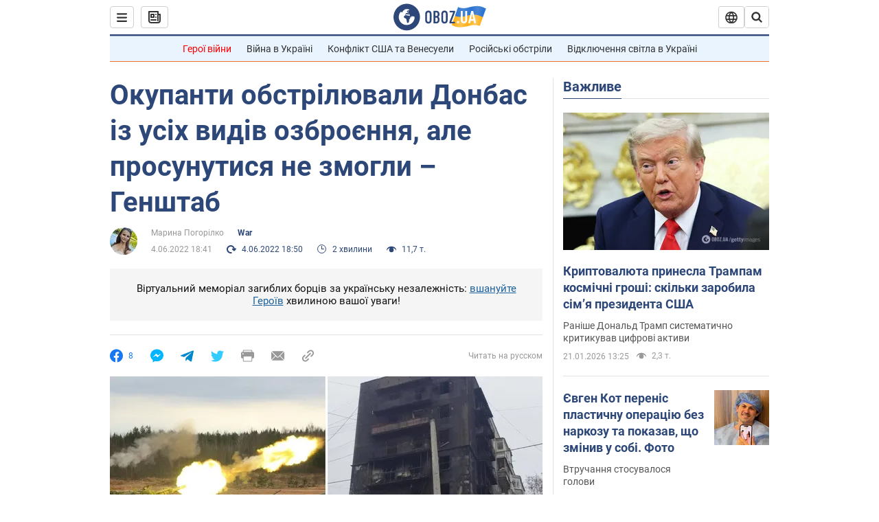

--- FILE ---
content_type: application/x-javascript; charset=utf-8
request_url: https://servicer.idealmedia.io/1418748/1?nocmp=1&sessionId=6970dd5f-0421c&sessionPage=1&sessionNumberWeek=1&sessionNumber=1&scale_metric_1=64.00&scale_metric_2=256.00&scale_metric_3=100.00&cbuster=1769004383175927208173&pvid=3e4b65bf-d154-4093-aec3-e38dc656b590&implVersion=11&lct=1763555100&mp4=1&ap=1&consentStrLen=0&wlid=3d4e6be5-2557-4611-9d97-7d64f3ee7bae&uniqId=0e5b8&niet=4g&nisd=false&evt=%5B%7B%22event%22%3A1%2C%22methods%22%3A%5B1%2C2%5D%7D%2C%7B%22event%22%3A2%2C%22methods%22%3A%5B1%2C2%5D%7D%5D&pv=5&jsv=es6&dpr=1&hashCommit=cbd500eb&apt=2022-06-04T18%3A41%3A00&tfre=3834&w=0&h=1&tl=150&tlp=1&sz=0x1&szp=1&szl=1&cxurl=https%3A%2F%2Fwar.obozrevatel.com%2Fukr%2Fokupanti-obstrilyuvali-donbas-iz-usih-vidiv-ozbroennya-ale-prosunutisya-ne-zmogli-genshtab.htm&ref=&lu=https%3A%2F%2Fwar.obozrevatel.com%2Fukr%2Fokupanti-obstrilyuvali-donbas-iz-usih-vidiv-ozbroennya-ale-prosunutisya-ne-zmogli-genshtab.htm
body_size: 904
content:
var _mgq=_mgq||[];
_mgq.push(["IdealmediaLoadGoods1418748_0e5b8",[
["champion.com.ua","11963754","1","Сабо назвав майбутню зірку київського Динамо","Екстренер Динамо та збірної України Йожеф Сабо вважає, що нападник \"біло-синіх\" Матвій Пономаренко зможе закріпитися в основному складі команди та має гарне майбутнє","0","","","","tWNsjwkJG4-q74p-uhFEWOKIdN8b3r8SVEFw5wIcU0lKLdfngGlto9qxGjRgYmxhJP9NESf5a0MfIieRFDqB_Kldt0JdlZKDYLbkLtP-Q-XtGxJ4L9rkY2fxj70GD0Fs",{"i":"https://s-img.idealmedia.io/n/11963754/45x45/423x0x1075x1075/aHR0cDovL2ltZ2hvc3RzLmNvbS90LzY4NzA0MS80OGQ1ODNmOWFmY2EyMGFlOThmM2FmYTM1MDA2ODIyYy5qcGVn.webp?v=1769004383-EbhnL_K-2H9HfZQWhLPeRgCy57HAg1lxxaETbkPECiE","l":"https://clck.idealmedia.io/pnews/11963754/i/1298901/pp/1/1?h=tWNsjwkJG4-q74p-uhFEWOKIdN8b3r8SVEFw5wIcU0lKLdfngGlto9qxGjRgYmxhJP9NESf5a0MfIieRFDqB_Kldt0JdlZKDYLbkLtP-Q-XtGxJ4L9rkY2fxj70GD0Fs&utm_campaign=obozrevatel.com&utm_source=obozrevatel.com&utm_medium=referral&rid=5e2d4f6a-f6d2-11f0-b9eb-d404e6f97680&tt=Direct&att=3&afrd=296&iv=11&ct=1&gdprApplies=0&muid=q0lnA5NTkS66&st=-300&mp4=1&h2=RGCnD2pppFaSHdacZpvmnoTb7XFiyzmF87A5iRFByjtRGCPw-Jj4BtYdULfjGweqJaGSQGEi6nxpFvL8b2o0UA**","adc":[],"sdl":0,"dl":"","category":"Спорт","dbbr":0,"bbrt":0,"type":"e","media-type":"static","clicktrackers":[],"cta":"Читати далі","cdt":"","tri":"5e2d6270-f6d2-11f0-b9eb-d404e6f97680","crid":"11963754"}],],
{"awc":{},"dt":"desktop","ts":"","tt":"Direct","isBot":1,"h2":"RGCnD2pppFaSHdacZpvmnoTb7XFiyzmF87A5iRFByjtRGCPw-Jj4BtYdULfjGweqJaGSQGEi6nxpFvL8b2o0UA**","ats":0,"rid":"5e2d4f6a-f6d2-11f0-b9eb-d404e6f97680","pvid":"3e4b65bf-d154-4093-aec3-e38dc656b590","iv":11,"brid":32,"muidn":"q0lnA5NTkS66","dnt":2,"cv":2,"afrd":296,"consent":true,"adv_src_id":39175}]);
_mgqp();
